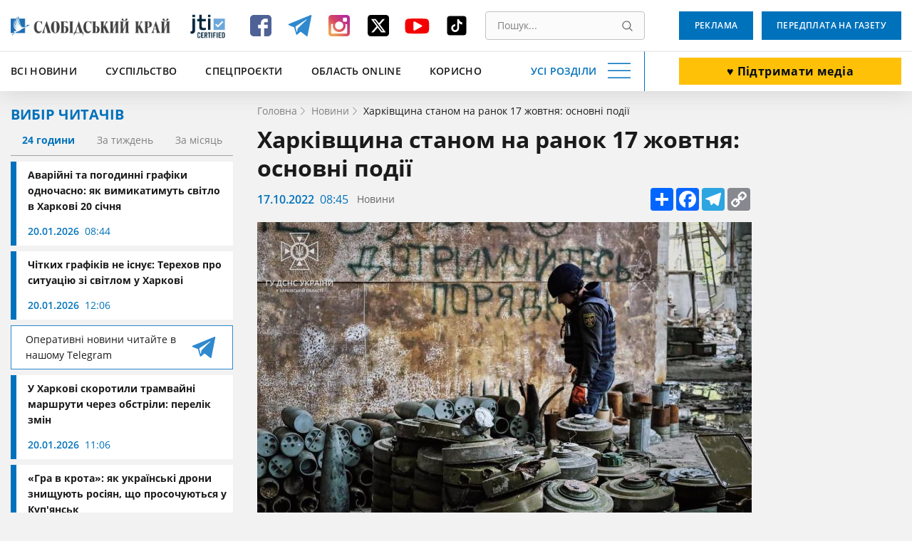

--- FILE ---
content_type: text/html; charset=UTF-8
request_url: https://www.slk.kh.ua/news/news/harkivsina-stanom-na-ranok-17-zovtna-osnovni-podii.html
body_size: 17624
content:
<!DOCTYPE html>
<html lang="uk">
<head>
    <meta charset="UTF-8">
    <meta name="viewport" content="width=device-width, initial-scale=1.0" />
    <meta http-equiv="X-UA-Compatible" content="ie=edge" />
    <base href="//www.slk.kh.ua">
    <link rel="apple-touch-icon" sizes="180x180" href="/img/desk/favicon/apple-touch-icon.png" />
    <link rel="icon" type="image/png" sizes="32x32" href="/img/desk/favicon/favicon-32x32.png" />
    <link rel="icon" type="image/png" sizes="16x16" href="/img/desk/favicon/favicon-16x16.png" />
    <link rel="manifest" href="/img/desk/favicon/site.webmanifest" />
    <link rel="mask-icon" href="/img/desk/favicon/safari-pinned-tab.svg" color="#5bbad5" />

        <link rel="amphtml" href="//amp.slk.kh.ua/news/news/harkivsina-stanom-na-ranok-17-zovtna-osnovni-podii.html" />
    
    <meta name="msapplication-TileColor" content="#2d89ef" />
    <meta name="theme-color" content="#ffffff" />
    <meta name="csrf-param" content="_csrf-frontend">
<meta name="csrf-token" content="6WE5ZBYsXmftPea_wZhcJNOpG3onAKolDFvWZCiyIO2xUA87cmoRFr8Ql8WbxylTioRBImVuxVQ-IpwWcvhrvw==">
    <title>Новини Харківської області станом на 17 жовтня</title>
    <script type="application/ld+json">[{"@context":"https://schema.org/","@type":"WPHeader","cssSelector":"#header","headline":"Новини Харківської області станом на 17 жовтня","description":"Що відбувається у Харківській області станом на 17 жовтня, та яка ситуація на деокупованих територіях."},{"@context":"https://schema.org/","@graph":[{"@context":"https://schema.org/","@type":"SiteNavigationElement","name":"Всі новини","url":"//www.slk.kh.ua/news"},{"@context":"https://schema.org/","@type":"SiteNavigationElement","name":"Влада","url":"https://www.slk.kh.ua/news/vlada.html"},{"@context":"https://schema.org/","@type":"SiteNavigationElement","name":"Суспільство","url":"https://www.slk.kh.ua/news/suspilstvo.html"},{"@context":"https://schema.org/","@type":"SiteNavigationElement","name":"Економіка","url":"https://www.slk.kh.ua/news/ekonomika.html"},{"@context":"https://schema.org/","@type":"SiteNavigationElement","name":"Агропром","url":"https://www.slk.kh.ua/news/agroprom.html"},{"@context":"https://schema.org/","@type":"SiteNavigationElement","name":"Надзвичайні події","url":"https://www.slk.kh.ua/news/nadzvichajni-podiyi.html"},{"@context":"https://schema.org/","@type":"SiteNavigationElement","name":"Культура","url":"https://www.slk.kh.ua/news/kultura.html"},{"@context":"https://schema.org/","@type":"SiteNavigationElement","name":"Здоров'я","url":"https://www.slk.kh.ua/news/covid-19.html"},{"@context":"https://schema.org/","@type":"SiteNavigationElement","name":"Політика","url":"https://www.slk.kh.ua/news/vibori.html"},{"@context":"https://schema.org/","@type":"SiteNavigationElement","name":"Спорт","url":"https://www.slk.kh.ua/news/sport.html"},{"@context":"https://schema.org/","@type":"SiteNavigationElement","name":"Про нас","url":"//www.slk.kh.ua/pro-nas.html"},{"@context":"https://schema.org/","@type":"SiteNavigationElement","name":"Контакти","url":"//www.slk.kh.ua/contacts.html"},{"@context":"https://schema.org/","@type":"SiteNavigationElement","name":"Реклама","url":"/advertising.html"},{"@context":"https://schema.org/","@type":"SiteNavigationElement","name":"Передплата на газету","url":"/blank.html"},{"@context":"https://schema.org/","@type":"SiteNavigationElement","name":"Наша команда","url":"/authors"}]},{"@context":"https://schema.org/","@type":"WPFooter","cssSelector":".footer","copyrightYear":"2012","copyrightHolder":"Слобідський край","creator":{"@type":"Organization","name":"DARTC","url ":"https://dartc.ua/"}},{"@context":"https://schema.org/","@type":"NewsArticle","articleSection":"Новини компаній","headline":"Харківщина станом на ранок 17 жовтня: основні події","description":"Основні події Харківської області станом на ранок 17 жовтня.","url":"https://www.slk.kh.ua/news/news/harkivsina-stanom-na-ranok-17-zovtna-osnovni-podii.html","image":{"@type":"ImageObject","url":"//www.slk.kh.ua/files/original-get?hash=2f4bd6f54ab9112bfec3e8b06437aada","contentUrl":"//www.slk.kh.ua/files/original-get?hash=2f4bd6f54ab9112bfec3e8b06437aada"},"publisher":{"@type":"NewsMediaOrganization","name":"Слобідський край","url":"//www.slk.kh.ua","logo":"//www.slk.kh.ua/img/desk/header/logo--big.png","foundingDate":"1917"},"dateCreated":"2022-10-17T11:45:00+03:00","datePublished":"2022-10-17T11:45:00+03:00","author":{"@type":"Person","name":"Лариса Гнатченко ","url":""},"creator":{"@type":"Person","name":"Лариса Гнатченко ","url":""},"dateModified":"2022-10-17T11:45:00+03:00"}]</script>
<meta name="keywords" content="Харків, війна з росією, Ізюм, Балаклія, останні новини харківщини, новини харківщини, новини харківської області, новини харкова, новини харкова, харків новини сьогодні, новини харкова і області, Харківська область, Куп&#039;янськ, Чугуїв новини">
<meta name="description" content="Що відбувається у Харківській області станом на 17 жовтня, та яка ситуація на деокупованих територіях.">
<meta property="og:locale" content="uk">
<meta property="og:type" content="article">
<meta property="og:title" content="Харківщина станом на ранок 17 жовтня: основні події">
<meta property="og:description" content="Основні події Харківської області станом на ранок 17 жовтня.">
<meta property="og:url" content="//www.slk.kh.ua/news/news/harkivsina-stanom-na-ranok-17-zovtna-osnovni-podii.html">
<meta property="og:image" content="/files/get?hash=2f4bd6f54ab9112bfec3e8b06437aada">
<meta property="og:site_name" content="Слобідський край">
<meta name="twitter:card" content="summary_large_image">
<meta name="twitter:site" content="@slksite">
<meta name="twitter:title" content="Харківщина станом на ранок 17 жовтня: основні події">
<meta name="twitter:description" content="Основні події Харківської області станом на ранок 17 жовтня.">
<meta name="twitter:image" content="https://www.slk.kh.ua/files/get?hash=2f4bd6f54ab9112bfec3e8b06437aada">
<link href="https://www.slk.kh.ua/news/news/harkivsina-stanom-na-ranok-17-zovtna-osnovni-podii.html" rel="canonical">
<link href="/assets/cd6913b4/magnific-popup.css?v=1613392645" rel="stylesheet">
<link href="/assets/63bee549/libs/normalize/normalize.min.css?v=1613392726" rel="stylesheet">
<link href="/assets/63bee549/libs/datepicker/datepicker.min.css?v=1613392726" rel="stylesheet">
<link href="/assets/63bee549/css/main.css?v=1768560515" rel="stylesheet">
<link href="/assets/63bee549/css/community.css?v=1758191523" rel="stylesheet">
<style>.text-editor-content__styled{color: #000;font-weight: 400;margin-bottom:16px}.text-editor-content__styled p {margin-bottom:0}</style>
<script>
        (function(w,d,s,l,i){w[l]=w[l]||[];w[l].push({'gtm.start':
          new Date().getTime(),event:'gtm.js'});var f=d.getElementsByTagName(s)[0],
          j=d.createElement(s),dl=l!='dataLayer'?'&l='+l:'';j.async=true;j.src=
          'https://www.googletagmanager.com/gtm.js?id='+i+dl;f.parentNode.insertBefore(j,f);
          })(window,document,'script','dataLayer','GTM-PRWGCND');</script></head>
<body class="body" id="body">

<!-- Google Tag Manager (noscript) -->
<noscript>
  <iframe src="https://www.googletagmanager.com/ns.html?id=GTM-PRWGCND" height="0" width="0" style="display:none;visibility:hidden"></iframe>
</noscript>
<!-- End Google Tag Manager (noscript) -->


<div style="display: none">
    <svg xmlns="http://www.w3.org/2000/svg" xmlns:xlink="http://www.w3.org/1999/xlink">
        <symbol id="icon-search" viewBox="0 0 16 16">
            <path d="M15.469 14.569l-3.681-3.682A6.455 6.455 0 006.797.343a6.453 6.453 0 104.086 11.448l3.682 3.678a.638.638 0 00.903-.9zm-8.672-2.603a5.175 5.175 0 01-5.172-5.17 5.178 5.178 0 015.172-5.171 5.18 5.18 0 015.172 5.172 5.177 5.177 0 01-5.172 5.169z"/>
        </symbol>
    </svg>
</div>
<header class="header" id="header">
    <div class="container">
        <div class="header__inner" id="header-inner">
            <div class="header-box-1">
                <a class="header__logo" title="Слобідський край" href="/">
                    <img src="/img/desk/header/logo--big.png" width="274" height="46" alt=""/>
                </a>
                <div class="header__jit">
                    <a href="https://www.jti-app.com/report/l7KwBRYkB7eb54dy" target="_blank" rel="nofollow">
                        <img src="/img/labels/jit.jpg" width="60" height="60" alt="JIT" title="JIT"/>
                    </a>
                </div>
                <div class="header__networks"><ul class="networks"><li class="networks__item"><a href="https://www.facebook.com/pages/%D0%A1%D0%BB%D0%BE%D0%B1%D1%96%D0%B4%D1%81%D1%8C%D0%BA%D0%B8%D0%B9-%D0%BA%D1%80%D0%B0%D0%B9-%D0%B3%D0%B0%D0%B7%D0%B5%D1%82%D0%B0/331934813511013" class="networks__link" title="Facebook" target="_blank"><svg xmlns="http://www.w3.org/2000/svg" fill="none" viewBox="0 0 40 40"><path fill="#4E6297" d="M35 9.974C35 7.332 32.668 5 30.026 5H9.974C7.332 5 5 7.332 5 9.974v20.052C5 32.668 7.332 35 9.974 35h10.104V23.653h-3.73v-4.974h3.73v-2.021c0-3.42 2.487-6.373 5.596-6.373h4.041v4.974h-4.041c-.467 0-.933.466-.933 1.399v2.02h4.974v4.975h-4.974V35h5.285C32.668 35 35 32.668 35 30.026V9.974z"/></svg></a></li><li class="networks__item"><a href="https://t.me/SlobKray" class="networks__link" title="Telegram" target="_blank"><svg xmlns="http://www.w3.org/2000/svg" fill="none" viewBox="0 0 40 40"><path fill="#2F89CE" d="M4.32 19.4l7.472 2.948 2.913 9.917c.126.67.886.804 1.393.402l4.179-3.618c.38-.402 1.013-.402 1.52 0l7.471 5.762a.866.866 0 001.393-.536l5.573-28.142c.126-.67-.507-1.34-1.14-1.072L4.32 17.658c-.76.268-.76 1.474 0 1.742zm10.005 1.474l14.69-9.515c.253-.134.507.268.253.402l-12.03 11.927c-.38.402-.76.938-.76 1.608l-.38 3.217c0 .402-.634.536-.76 0l-1.52-5.897c-.38-.67-.127-1.474.507-1.742z"/></svg></a></li><li class="networks__item"><a href="https://www.instagram.com/slobidskyi_krai/?hl=ru" class="networks__link" title="Instagram" target="_blank"><svg xmlns="http://www.w3.org/2000/svg" fill="none" viewBox="0 0 40 40"><path fill="url(#paint0_linear)" d="M30.73 5H9.27C6.845 5 5 6.846 5 9.27v21.46C5 33.155 6.846 35 9.27 35h21.46c2.424 0 4.27-1.846 4.27-4.27V9.27C35 6.845 33.154 5 30.73 5zM20 29c4.962 0 9-3.923 9-8.654 0-.808-.115-1.73-.346-2.423h2.538v12.23c0 .578-.461 1.155-1.154 1.155H9.962c-.577 0-1.154-.462-1.154-1.154V17.808h2.653a8.786 8.786 0 00-.346 2.423C11 25.077 15.04 29 20 29zm0-3.462c-3.23 0-5.77-2.538-5.77-5.653 0-3.116 2.54-5.654 5.77-5.654 3.23 0 5.77 2.538 5.77 5.654 0 3.23-2.54 5.653-5.77 5.653zm11.077-12.346a1.28 1.28 0 01-1.27 1.27h-3.23a1.28 1.28 0 01-1.27-1.27v-3.115c0-.692.578-1.27 1.27-1.27h3.23c.693 0 1.27.578 1.27 1.27v3.115z"/><defs><linearGradient id="paint0_linear" x1="11.375" x2="31.25" y1="31.625" y2="11" gradientUnits="userSpaceOnUse"><stop stop-color="#EEA054"/><stop offset=".503" stop-color="#D64763"/><stop offset="1" stop-color="#B62A99"/></linearGradient></defs></svg></a></li><li class="networks__item"><a href="https://twitter.com/slksite" class="networks__link" title="Twitter" target="_blank"><svg width="40" height="40" viewBox="0 0 40 40" fill="none" xmlns="http://www.w3.org/2000/svg">
<g id="ic-twitter">
<path id="Vector" d="M9.34455 5C6.98071 5 5.05884 6.92187 5.05884 9.28571V30.7143C5.05884 33.0781 6.98071 35 9.34455 35H30.7731C33.137 35 35.0588 33.0781 35.0588 30.7143V9.28571C35.0588 6.92187 33.137 5 30.7731 5H9.34455ZM29.2396 10.625L22.2887 18.567L30.4651 29.375H24.0633L19.0544 22.8192L13.3155 29.375H10.1347L17.5678 20.8772L9.72625 10.625H16.2887L20.8222 16.6183L26.0588 10.625H29.2396ZM26.7084 27.4732L15.3312 12.4263H13.4361L24.9405 27.4732H26.7017H26.7084Z" fill="black"/>
</g>
</svg>
</a></li><li class="networks__item"><a href="https://www.youtube.com/channel/UCfiQvKeiHrCef_gbNPAbCjg/feed" class="networks__link" title="YouTube" target="_blank"><svg xmlns="http://www.w3.org/2000/svg" fill="none" viewBox="0 0 40 40"><path fill="#F40000" d="M36.25 18.157c0-.644-.123-1.396-.123-2.254-.123-.859-.247-1.717-.37-2.469-.246-.858-.616-1.502-1.355-2.039-.616-.536-1.478-.858-2.34-.966-2.833-.322-7.02-.429-12.687-.429-5.666 0-9.977.107-12.687.43-.862.107-1.724.429-2.34.965-.616.537-1.109 1.18-1.355 2.04-.247.75-.37 1.502-.37 2.468-.123.858-.123 1.61-.123 2.254v4.936c0 .644.123 1.396.123 2.254.123.859.247 1.717.37 2.469.246.858.616 1.502 1.355 2.039.615.536 1.478.858 2.34.966 2.833.322 7.021.429 12.687.429 5.666 0 9.977-.107 12.687-.43.862-.107 1.724-.429 2.34-.965.616-.537 1.109-1.18 1.355-2.04.247-.75.37-1.502.37-2.468.123-.858.123-1.61.123-2.254v-4.936zm-10.347 3.327l-9.73 5.258c-.124.108-.37.215-.616.215-.247 0-.37 0-.616-.107-.37-.215-.616-.537-.616-.966V15.259c0-.43.246-.751.616-.966.37-.215.862-.215 1.231 0l9.731 5.259c.37.214.616.536.616.858 0 .322-.246.859-.616 1.074z"/></svg></a></li><li class="networks__item"><a href="https://www.tiktok.com/@slobidskyi_krai?_t=8bNBjDivgYA&_r=1" class="networks__link" title="Tiktok" target="_blank"><svg xmlns="http://www.w3.org/2000/svg" xmlns:xlink="http://www.w3.org/1999/xlink" viewBox="0,0,256,256" width="40px" height="40px" fill-rule="nonzero"><g transform="translate(25.6,25.6) scale(0.8,0.8)"><g fill="#000000" fill-rule="nonzero" stroke="none" stroke-width="1" stroke-linecap="butt" stroke-linejoin="miter" stroke-miterlimit="10" stroke-dasharray="" stroke-dashoffset="0" font-family="none" font-weight="none" font-size="none" text-anchor="none" style="mix-blend-mode: normal"><g transform="scale(5.12,5.12)"><path d="M41,4h-32c-2.757,0 -5,2.243 -5,5v32c0,2.757 2.243,5 5,5h32c2.757,0 5,-2.243 5,-5v-32c0,-2.757 -2.243,-5 -5,-5zM37.006,22.323c-0.227,0.021 -0.457,0.035 -0.69,0.035c-2.623,0 -4.928,-1.349 -6.269,-3.388c0,5.349 0,11.435 0,11.537c0,4.709 -3.818,8.527 -8.527,8.527c-4.709,0 -8.527,-3.818 -8.527,-8.527c0,-4.709 3.818,-8.527 8.527,-8.527c0.178,0 0.352,0.016 0.527,0.027v4.202c-0.175,-0.021 -0.347,-0.053 -0.527,-0.053c-2.404,0 -4.352,1.948 -4.352,4.352c0,2.404 1.948,4.352 4.352,4.352c2.404,0 4.527,-1.894 4.527,-4.298c0,-0.095 0.042,-19.594 0.042,-19.594h4.016c0.378,3.591 3.277,6.425 6.901,6.685z"></path></g></g></g></svg></a></li></ul></div>                <div class="header__search">
                    <form class="search" action="//www.slk.kh.ua/search" method="get"><input type="search" id="search" class="search__input" name="q" value="" placeholder="Пошук..." required="required"><button type="submit" class="search__button" title="Пошук"><svg aria-hidden="true" width="15" height="15"><use xlink:href="#icon-search"></use></svg></button></form>                </div>
            </div>
            <div class="header__add-news">
                <a class="button button--white button--big button--donate" href="/community.html" target="_blunk">♥️ Підтримати медіа</a>            </div>
            <div class="header-box-2">
                <ul class="fast-nav"><li class="fast-nav__item"><a class="fast-nav__link" href="//www.slk.kh.ua/news">Всі новини</a></li>
<li class="fast-nav__item"><a class="fast-nav__link" href="https://www.slk.kh.ua/news/suspilstvo.html">Суспільство</a></li>
<li class="fast-nav__item"><a class="fast-nav__link" href="https://www.slk.kh.ua/spec-proekti">Спецпроєкти</a></li>
<li class="fast-nav__item"><a class="fast-nav__link" href="https://www.slk.kh.ua/oblast-online">Область Online</a></li>
<li class="fast-nav__item"><a class="fast-nav__link" href="https://www.slk.kh.ua/korisno">Корисно</a></li></ul>                <button class="navigation-button" data-target="navigation" aria-label="Усі розділи" id="navigation-button">
                    <span class="navigation-button__text">Усі розділи</span>
                    <span class="navigation-button__burger"></span>
                </button>
            </div>
            <div class="header-bottom__buttons">
                <a class="button" target="_blank" href="/advertising.html">
                    Реклама                </a>
                <a class="button" href="/blank.html" target="_blank">
                    Передплата на газету                </a>
            </div>
        </div>
    </div>
    <div class="header__nav" style="display: none;" id="header-nav">
        <nav class="nav container">
            <div class="nav__row">
                <div class="nav__column"><a class="nav__category" href="//www.slk.kh.ua/news">Всі новини</a>
<a class="nav__link" href="https://www.slk.kh.ua/news/vlada.html">Влада</a>
<a class="nav__link" href="https://www.slk.kh.ua/news/suspilstvo.html">Суспільство</a>
<a class="nav__link" href="https://www.slk.kh.ua/news/ekonomika.html">Економіка</a>
<a class="nav__link" href="https://www.slk.kh.ua/news/agroprom.html">Агропром</a>
<a class="nav__link" href="https://www.slk.kh.ua/news/nadzvichajni-podiyi.html">Надзвичайні події</a>
<a class="nav__link" href="https://www.slk.kh.ua/news/kultura.html">Культура</a>
<a class="nav__link" href="https://www.slk.kh.ua/news/covid-19.html">Здоров&#039;я</a>
<a class="nav__link" href="https://www.slk.kh.ua/news/vibori.html">Політика</a>
<a class="nav__link" href="https://www.slk.kh.ua/news/sport.html">Спорт</a></div>
                <div class="nav__column"><a class="nav__category" href="https://www.slk.kh.ua/oblast-online">Область Online</a>
<a class="nav__link" href="https://www.slk.kh.ua/oblast-online/bogoduhivskij-rajon.html">Богодухівський район</a>
<a class="nav__link" href="https://www.slk.kh.ua/oblast-online/izumskij-rajon.html">Ізюмський район</a>
<a class="nav__link" href="https://www.slk.kh.ua/oblast-online/berestinskij-rajon.html">Берестинський район</a>
<a class="nav__link" href="https://www.slk.kh.ua/oblast-online/kupanskij-rajon.html">Куп&#039;янський район</a>
<a class="nav__link" href="https://www.slk.kh.ua/oblast-online/lozivskij-rajon.html">Лозівський район</a>
<a class="nav__link" href="https://www.slk.kh.ua/oblast-online/harkivskij-rajon.html">Харківський район</a>
<a class="nav__link" href="https://www.slk.kh.ua/oblast-online/cuguivskij-rajon.html">Чугуївський район</a></div>
                <div class="nav__column"><a class="nav__category" href="https://www.slk.kh.ua/multimedia">Мультимедіа</a>
<a class="nav__link" href="https://www.slk.kh.ua/multimedia/gallery.html">Фото/Відео</a>
<a class="nav__link" href="https://www.slk.kh.ua/multimedia/pazl.html">Пазл</a>
<a class="nav__link" href="https://www.slk.kh.ua/multimedia/podkasti.html">Подкасти</a>
<a class="nav__link" href="https://www.slk.kh.ua/multimedia/komiksi.html">Комікси</a>
<a class="nav__link" href="https://www.slk.kh.ua/multimedia/viktorini-ta-testi.html">Вікторини та тести</a></div>
                <div class="nav__column"><a class="nav__category" href="https://www.slk.kh.ua/spec-proekti">Спецпроєкти</a>
<a class="nav__link" href="https://www.slk.kh.ua/spec-proekti/mediabrama.html">МедіаБрама</a>
<a class="nav__link" href="https://www.slk.kh.ua/spec-proekti/25389-gurtom.html">Гуртом</a>
<a class="nav__link" href="https://www.slk.kh.ua/spec-proekti/z-nadieu.html">З надією</a>
<a class="nav__link" href="https://www.slk.kh.ua/spec-proekti/firsthand.html">З перших вуст</a>
<a class="nav__link" href="https://www.slk.kh.ua/spec-proekti/poruc-z-vijnou.html">Поруч з війною</a>
<a class="nav__link" href="https://www.slk.kh.ua/spec-proekti/zmina-svidomosti.html">Зміна свідомості</a>
<a class="nav__link" href="https://www.slk.kh.ua/spec-proekti/te-so-na-serci.html">Те, що на серці</a>
<a class="nav__link" href="https://www.slk.kh.ua/spec-proekti/bila-kordonu.html">Біля кордону</a>
<a class="nav__link" href="https://www.slk.kh.ua/spec-proekti/podih-zitta.html">Подих життя</a>
<a class="nav__link" href="https://www.slk.kh.ua/spec-proekti/zalisajsa-zivim.html">Залишайся живим</a>
<a class="nav__link" href="https://www.slk.kh.ua/spec-proekti/vijna-odin-den-zitta.html">Війна. Один день життя</a>
<a class="nav__link" href="https://www.slk.kh.ua/spec-proekti/harkivsina-ludi-gromadi.html">Харківщина: люди, громади</a>
<a class="nav__link" href="https://www.slk.kh.ua/spec-proekti/oblicca-geroiv.html">Обличчя героїв</a>
<a class="nav__link" href="https://www.slk.kh.ua/spec-proekti/neskorena-harkivsina.html">Нескорена Харківщина</a>
<a class="nav__link" href="https://www.slk.kh.ua/spec-proekti/zmini-sebe-zmini-gromadu.html">ЗМІни себе – ЗМІни громаду</a>
<a class="nav__link" href="https://www.slk.kh.ua/spec-proekti/perezavantazenna-zitta.html">Перезавантаження життя</a>
<a class="nav__link" href="https://www.slk.kh.ua/spec-proekti/budemo-ziti.html">Будемо жити</a>
<a class="nav__link" href="https://www.slk.kh.ua/spec-proekti/slobodenki-jdut-na-vibori.html">Слободенки йдуть на вибори</a>
<a class="nav__link" href="https://www.slk.kh.ua/spec-proekti/viborce-vid-slobodenkiv.html">ВиборЧе від Слободенків</a>
<a class="nav__link" href="https://www.slk.kh.ua/spec-proekti/velikij-evrocelendz.html">Великий Єврочелендж</a>
<a class="nav__link" href="https://www.slk.kh.ua/spec-proekti/krilatij-eskulap.html">Крилатий еСКулап</a>
<a class="nav__link" href="https://www.slk.kh.ua/spec-proekti/ukrayina-eu.html">Україна — ЄС</a>
<a class="nav__link" href="https://www.slk.kh.ua/spec-proekti/jangoli-gromad.html">Янголи громад</a>
<a class="nav__link" href="https://www.slk.kh.ua/spec-proekti/razom.html">Разом</a></div>
                <div class="nav__column"><span class="nav__category">Службові</span>
<a class="nav__link" href="//www.slk.kh.ua/pro-nas.html">Про нас</a>
<a class="nav__link" href="//www.slk.kh.ua/contacts.html">Контакти</a>
<a class="nav__link" href="/advertising.html">Реклама</a>
<a class="nav__link" href="//www.slk.kh.ua/povidomiti-novinu.html">Повідомити новину</a>
<a class="nav__link" href="/blank.html">Передплата на газету</a>
<a class="nav__link" href="/authors">Наша команда</a></div>
                <div class="nav__column"><a class="nav__category" href="https://www.slk.kh.ua/pages-from-the-past">Сторінки минулого</a></div>
                <div class="nav__column"><a class="nav__category" href="https://www.slk.kh.ua/korisno">Корисно</a></div>
                <div class="nav__column"><a class="nav__category" href="https://www.slk.kh.ua/novini-kompanij">Новини компаній</a></div>            </div>
            <div class="nav__row-fluid">
                <article class="card undefined">
                    <a class="card__button" href="/blank.html" target="_blank">
                        Оформити передплату                    </a>
                </article>
                <article class="card card--blue">
                    <a class="card__button" target="_blank" href="/advertising.html">
                        Замовити рекламу                    </a>
                </article>
                <article class="card undefined">
                    <a class="card__button" href="//www.slk.kh.ua/povidomiti-novinu.html">
                        Повідомити новину                    </a>
                </article>
            </div>
        </nav>
    </div>
</header><main>
    <section>
        <div class="container">
            <div class="page-wrapper">
                <aside class="aside">
                    <div class="aside__readers-choise">
	<div class="readers-choise">
		<div class="readers-choise__title">
			<div class="title-blue">Вибір читачів</div>
		</div>
		<div class="readers-choise__wrapper">
			<div class="readers-choise__tabs" id="readers-choise__tabs">
				<button class="readers-choise__tab readers-choise__tab--current" data-target="#one-day">24 години</button>
				<button class="readers-choise__tab" data-target="#one-week">За тиждень</button>
				<button class="readers-choise__tab" data-target="#one-month">За місяць</button>
			</div>
			<div class="readers-choise__list" id="tabs-list">
				<div class="reader-choise__items" id="one-day">
					<a class="news-card news-card--short" href="https://www.slk.kh.ua/news/suspilstvo/podvijnij-udar-u-harkovi-diut-i-avarijni-i-planovi-vidklucenna.html">
    <div class="news-card__inner">
        <div class="news-card__title">Аварійні та погодинні графіки одночасно: як вимикатимуть світло в Харкові 20 січня</div>
                <div class="news-info">
            <span class="date">20.01.2026</span>
            <span class="time">08:44</span>
        </div>
    </div>
</a><a class="news-card news-card--short" href="https://www.slk.kh.ua/oblast-online/harkiv/comu-ne-pracuut-grafiki-vidklucen-poasnenna-mera-harkova.html">
    <div class="news-card__inner">
        <div class="news-card__title">Чітких графіків не існує: Терехов про ситуацію зі світлом у Харкові</div>
                <div class="news-info">
            <span class="date">20.01.2026</span>
            <span class="time">12:06</span>
        </div>
    </div>
</a>
<a href="https://t.me/SlobKray" class="reader-choise__telegram new-platform-link" target="_blank">
    <span class="new-platform-link__text">Оперативні новини читайте в нашому Telegram</span>
    <img src="/img/social/new-telegram.svg" class="new-platform-link__icon" width="40" height="40" loading="lazy" aria-hidden="true" alt="">
</a><a class="news-card news-card--short" href="https://www.slk.kh.ua/oblast-online/harkiv/u-harkovi-stali-tramvai-stali-ak-distatisa-na-moskalivku-na-novozanovo.html">
    <div class="news-card__inner">
        <div class="news-card__title">У Харкові скоротили трамвайні маршрути через обстріли: перелік змін</div>
                <div class="news-info">
            <span class="date">20.01.2026</span>
            <span class="time">11:06</span>
        </div>
    </div>
</a><a class="news-card news-card--short" href="https://www.slk.kh.ua/oblast-online/kupansk/gra-v-krota-so-pobacili-amerikanski-zurnalisti-u-kupansku.html">
    <div class="news-card__inner">
        <div class="news-card__title">«Гра в крота»: як українські дрони знищують росіян, що просочуються у Куп'янськ</div>
                <div class="news-info">
            <span class="date">20.01.2026</span>
            <span class="time">13:24</span>
        </div>
    </div>
</a>				</div>
				<div class="reader-choise__items" style="display: none;" id="one-week">
					<a class="news-card news-card--short" href="https://www.slk.kh.ua/news/suspilstvo/grafik-vidklucen-svitla-u-harkovi-na-19-sicna.html">
    <div class="news-card__inner">
        <div class="news-card__title">Подвійні відключення: у Харкові та області діють і планові, і аварійні обмеження</div>
                <div class="news-info">
            <span class="date">19.01.2026</span>
            <span class="time">08:44</span>
        </div>
    </div>
</a><a class="news-card news-card--short" href="https://www.slk.kh.ua/news/suspilstvo/akou-bude-pogoda-na-harkivsini-dani-sinoptikiv.html">
    <div class="news-card__inner">
        <div class="news-card__title">Морози не відступають: синоптики розповіли, якою буде погода на Харківщині</div>
                <div class="news-info">
            <span class="date">13.01.2026</span>
            <span class="time">18:25</span>
        </div>
    </div>
</a>
<a href="https://t.me/SlobKray" class="reader-choise__telegram new-platform-link" target="_blank">
    <span class="new-platform-link__text">Оперативні новини читайте в нашому Telegram</span>
    <img src="/img/social/new-telegram.svg" class="new-platform-link__icon" width="40" height="40" loading="lazy" aria-hidden="true" alt="">
</a><a class="news-card news-card--short" href="https://www.slk.kh.ua/oblast-online/harkiv/kudi-piti-pensioneru-v-harkovi-vidkrili-korisni-kursi-v-koznomu-rajoni.html">
    <div class="news-card__inner">
        <div class="news-card__title">У Харкові літніх людей навчають «дружити» зі смартфонами: курси тепер у кожному районі</div>
                <div class="news-info">
            <span class="date">15.01.2026</span>
            <span class="time">14:48</span>
        </div>
    </div>
</a><a class="news-card news-card--short" href="https://www.slk.kh.ua/news/suspilstvo/koli-na-harkivsini-poteplisae-ta-oslabne-moroz-so-kazut-sinoptiki.html">
    <div class="news-card__inner">
        <div class="news-card__title">Синоптики розповіли, чи чекати найближчим часом потепління на Харківщині</div>
                <div class="news-info">
            <span class="date">19.01.2026</span>
            <span class="time">11:19</span>
        </div>
    </div>
</a>				</div>
				<div class="reader-choise__items" style="display: none;" id="one-month">
					<a class="news-card news-card--short" href="https://www.slk.kh.ua/oblast-online/kupansk/pastka-dla-rosian-u-kupansku-zagarbniki-masovo-zdautsa-u-polon.html">
    <div class="news-card__inner">
        <div class="news-card__title">Без їжі та набоїв: у Куп’янську в повному оточенні залишається близько 100 окупантів</div>
                <div class="news-info">
            <span class="date">30.12.2025</span>
            <span class="time">14:21</span>
        </div>
    </div>
</a><a class="news-card news-card--short" href="https://www.slk.kh.ua/oblast-online/velikij-burluk/v-odnij-z-gromad-harkivsini-skasuvali-vsi-zahodi-z-nagodi-vodohresa.html">
    <div class="news-card__inner">
        <div class="news-card__title">Водохреща не буде: в одній з громад Харківщини скасували всі заходи з нагоди свята</div>
                <div class="news-info">
            <span class="date">05.01.2026</span>
            <span class="time">17:21</span>
        </div>
    </div>
</a>
<a href="https://t.me/SlobKray" class="reader-choise__telegram new-platform-link" target="_blank">
    <span class="new-platform-link__text">Оперативні новини читайте в нашому Telegram</span>
    <img src="/img/social/new-telegram.svg" class="new-platform-link__icon" width="40" height="40" loading="lazy" aria-hidden="true" alt="">
</a><a class="news-card news-card--short" href="https://www.slk.kh.ua/news/news/6675-ziteliv-harkivsini-skoristalisa-evidnovlenna-de-najcastise-kupuut-nove-zitlo.html">
    <div class="news-card__inner">
        <div class="news-card__title">Де на Харківщині найчастіше купують житло: лідирують три райони</div>
                <div class="news-info">
            <span class="date">27.12.2025</span>
            <span class="time">15:45</span>
        </div>
    </div>
</a><a class="news-card news-card--short" href="https://www.slk.kh.ua/oblast-online/zolociv/dorogu-pid-zolocevim-vidkrili-dla-avto-pisla-obstrilu-so-zrobili.html">
    <div class="news-card__inner">
        <div class="news-card__title">Дорожники засипали величезну вирву під Золочевом: рух трасою знову відкритий</div>
                <div class="news-info">
            <span class="date">24.12.2025</span>
            <span class="time">12:05</span>
        </div>
    </div>
</a>				</div>
			</div>
		</div>
	</div>
	<a class="button button--big" href="//www.slk.kh.ua/povidomiti-novinu.html">Повідомити новину</a></div>                </aside>
                <div class="news-page__main main-content">
                                            <div class="breadcrumbs">
                            <ul class="breadcrumbs__list" itemscope itemtype="https://schema.org/BreadcrumbList"><li class="breadcrumbs__item" itemprop="itemListElement" itemscope itemtype="https://schema.org/ListItem"><a class="breadcrumbs__link" href="/" itemprop="item"><span class="breadcrumbs__name" itemprop="name">Головна</span></a><meta itemprop="position" content="1"></li><li class="breadcrumbs__item" itemprop="itemListElement" itemscope itemtype="https://schema.org/ListItem"><a class="breadcrumbs__link" href="https://www.slk.kh.ua/news" itemprop="item"><span class="breadcrumbs__name" itemprop="name">Новини</span></a><meta itemprop="position" content="2"></li><li class="breadcrumbs__item breadcrumbs__item--active" itemprop="itemListElement" itemscope itemtype="https://schema.org/ListItem"><span><span class="breadcrumbs__name" itemprop="name">Харківщина станом на ранок 17 жовтня: основні події</span></span><meta itemprop="position" content="3"></li></ul>                        </div>
                    
                    <div class="news" style="max-width: 694px;">
    <div class="news__title">
        <h1 class="title" data-id="35947">Харківщина станом на ранок 17 жовтня: основні події</h1>
            </div>
    <div style="display:flex;align-items:center;width:100%;justify-content:space-between">
        <div class="news__caption">
            <div class="news__info">
                <span class="date">17.10.2022</span>
                <span class="time">08:45</span>
                <a class="category" href="https://www.slk.kh.ua/news">Новини</a>
            </div>
        </div>
        <div class="news__share" style="margin-bottom:16px">
            <!-- AddToAny BEGIN -->
            <div class="a2a_kit a2a_kit_size_32 a2a_default_style">
                <a class="a2a_dd" href="https://www.addtoany.com/share"></a>
                <a class="a2a_button_facebook"></a>
                <a class="a2a_button_telegram"></a>
                <a class="a2a_button_copy_link"></a>
            </div>
            <script>
                var a2a_config = a2a_config || {};
                a2a_config.onclick = 1;
                a2a_config.locale = "uk";
                a2a_config.num_services = 6;
                a2a_config.prioritize = ['email', 'viber', 'whatsapp', 'pinterest', 'facebook_messenger', 'twitter'];
                a2a_config.exclude_services = ['vk', 'odnoklassniki'];
            </script>
            <script async src="https://static.addtoany.com/menu/page.js"></script>
            <!-- AddToAny END -->
        </div>
    </div>

    <div class="news__content text-editor-content">
                    <img src="//www.slk.kh.ua/files/image?hash=2f4bd6f54ab9112bfec3e8b06437aada&amp;width=694&amp;height=0&amp;webp=0" alt="Фото: ДСНС України у Харківській області" role="presentation" loading="lazy">            <small class="news__image__title">Фото: ДСНС України у Харківській області</small>
        
                                <div class="text-editor-content__styled">Основні події Харківської області станом на ранок 17 жовтня.</div>        
        
<div class="specific-content__728x90">
            <script async src="https://pagead2.googlesyndication.com/pagead/js/adsbygoogle.js?client=ca-pub-6242682028303305"
 	crossorigin="anonymous"></script>
<!-- Google - статья, после дескрипшена -->
<ins class="adsbygoogle"
 	style="display:block;min-width:250px;max-width:970px;width:100%;height:250px"
 	data-ad-client="ca-pub-6242682028303305"
 	data-ad-slot="9499220880"></ins>
<script>
 	(adsbygoogle = window.adsbygoogle || []).push({});
</script>
    </div>
        
        <ul style="list-style-type: circle;">
<li>Протягом дня на Слобожанському напрямку ворог&nbsp;<a href="https://www.facebook.com/GeneralStaff.ua" target="_blank" rel="nofollow noopener">обстрілював</a>&nbsp;з мінометів, ствольної та реактивної артилерії райони населених пунктів <strong>Ветеринарне, Висока Яруга, Вовчанськ, Вовчанські Хутори, Гатище, Дворічне, Зелене, Козача Лопань, Красне та Огірцеве</strong>.</li>
<li><a href="https://www.facebook.com/MNSKHARKIV" target="_blank" rel="nofollow noopener">Рятувальники </a>здійснили <strong>34 оперативні виїзди</strong>: 14 &ndash; на ліквідацію пожеж, з яких 2 пов&rsquo;язані з бойовими діями, 4 &ndash; на аварійно-рятувальні роботи, 15 &ndash; для надання допомоги населенню, поліції та комунальникам, ще 1 був інший виїзд.</li>
<li>Усі пожежі, які виникли через влучання ворожих боєприпасів, були зафіксовані в <strong>Чугуївському</strong> (2) районі області. Там горів об'єкт агропромислового комплексу та гараж.</li>
<li>За <a href="https://t.me/synegubov" target="_blank" rel="nofollow noopener">даними </a>обласного Центру екстреної медичної допомоги, в Харківському районі в результаті обстрілу села Лук&rsquo;янці <strong>загинула 45-річна жінка</strong>. В селищі Солоницівка 47-річна жінка госпіталізована з пораненнями, а в Куп'янському районі 69-річний чоловік. <br />А в Ізюмському районі до лікарів з раніше отриманими пораненнями звернулися 54-річний чоловік та його 16-річний син.</li>
<li>Піротехнічні підрозділи вилучили та знешкодили <strong>630 вибухонебезпечних предметів</strong>.</li>
<li>Однією з найголовніших проблем на звільнених територіях регіону залишається вода. Тому за допомогою цистерн мешканцям Балаклії, Куп'янська та Ізюма було доставлено <strong>близько 48 т води, у тому числі 16 т питної</strong>.</li>
</ul>    </div>

    
    
            <div class="text-editor-content">
            <p>
                <em>
                                            <strong>Читайте також:</strong>
                        <a href="https://www.slk.kh.ua/multimedia/gallery/ak-harkivski-ajtisniki-dopomagaut-ridnij-oblasti-z-kremencuka.html" target="_blank">Як харківські айтішники допомагають рідній області з Кременчука</a>                        <br>
                                    </em>
            </p>
        </div>
    
    
    <div class="about-author">
        <div class="about-author__avatar">
            <img src="/img/no-image.png" width="70" height="70" loading="lazy" alt="">
        </div>
        <div class="about-author__wrapper">
                            <div class="about-author__row">
                    <span class="about-author__key">
                        Автор:                    </span>
                    <div class="about-author__list">
                                                    <span class="text-italic">Юлія Гнатченко</span>
                                            </div>
                </div>
            
                            <div class="tags">
                    <span class="about-author__key">
                        Теги:
                    </span>
                    <div class="about-author__tags">
                                                    <a class="about-author__link is-underline" href="
                            https://www.slk.kh.ua/tags/vijna-z-rosieu">#війна з росією                            </a>
                                            </div>
                </div>
                    </div>
    </div>

    <a href="https://t.me/SlobKray" class="new-platform-link">
        <span class="new-platform-link__text">Оперативні новини читайте в нашому Telegram</span>
        <img src="/img/social/new-telegram.svg" class="new-platform-link__icon" width="40" height="40" loading="lazy" aria-hidden="true" alt="">
    </a>
    <!-- <div class="news-platforms">
        <a href="https://t.me/SlobKray" class="new-platform-link">
            <span class="new-platform-link__text">Оперативні новини читайте в нашому Telegram</span>
            <img src="/img/social/new-telegram.svg" class="new-platform-link__icon" width="40" height="40" loading="lazy" aria-hidden="true" alt="">
        </a>
        <a href="" class="new-platform-link">
            <span class="new-platform-link__text">Підписуйтесь на Google News, щоб бути у курсі останніх новин.</span>
            <img src="" class="new-platform-link__icon" width="40" height="40" loading="lazy" aria-hidden="true" alt="">
        </a>
    </div> -->

    
<div class="specific-content__728x90">
            <script async src="https://pagead2.googlesyndication.com/pagead/js/adsbygoogle.js?client=ca-pub-6242682028303305"
 	crossorigin="anonymous"></script>
<!-- Google - статья, после тегов -->
<ins class="adsbygoogle"
 	style="display:block;width:100%"
 	data-ad-format="autorelaxed"
 	data-ad-client="ca-pub-6242682028303305"
 	data-ad-slot="1390163160"
        data-matched-content-rows-num="2,2"
        data-matched-content-columns-num="2,4"
        data-matched-content-ui-type="image_stacked,image_stacked"></ins>
<script>
 	(adsbygoogle = window.adsbygoogle || []).push({});
</script>
    </div></div>




                </div>
                            </div>
                            <div class="readers-choise__title">
                    <div class="title-blue">Читайте також</div>
                </div>
                <div class="news-cards-wrapper">
                                            <a class="news-card news-card--square" href="https://www.slk.kh.ua/news/suspilstvo/vijna-pocalasa-dorogou-na-ribolovlu-bojovij-slah-nacgvardijca-z-harkivsini.html">
    <div class="news-card__img">
        <img src="//www.slk.kh.ua/files/image?hash=6adf59b07bdf7f10bb6e567f2c6a1d10&amp;width=306&amp;height=224&amp;webp=1" alt="Бойовий шлях нацгвардійця з Харківщини" loading="lazy">    </div>
    <div class="news-card__inner">
        <div class="news-card__title">«Перші бої — на Північній Салтівці»: історія гвардійця зі Слатиного, який обороняє Харківщину</div>
        <div class="news-info">
            <span class="date">20.01.2026</span>
            <span class="time">18:00</span>
                        <div class="category">Суспільство</div>
        </div>
    </div>
</a>                                            <a class="news-card news-card--square" href="https://www.slk.kh.ua/oblast-online/izumskij-rajon/novoplatonivka-na-harkivsini-pid-kontrolem-zsu-fejk-pro-zahoplenna-sprostovano.html">
    <div class="news-card__img">
        <img src="//www.slk.kh.ua/files/image?hash=bb44f71a5b46a510264d60443726a19d&amp;width=306&amp;height=224&amp;webp=1" alt="Бойові дії на Харківщині" loading="lazy">    </div>
    <div class="news-card__inner">
        <div class="news-card__title">ЗСУ спростували заяви росіян про захоплення Новоплатонівки, що на Харківщині (відео)</div>
        <div class="news-info">
            <span class="date">20.01.2026</span>
            <span class="time">16:47</span>
                        <div class="category">Ізюмський район</div>
        </div>
    </div>
</a>                                            <a class="news-card news-card--square" href="https://www.slk.kh.ua/oblast-online/harkiv/u-harkovi-vidnovluut-zitlovij-budinok-poskodzenij-obstrilami.html">
    <div class="news-card__img">
        <img src="//www.slk.kh.ua/files/image?hash=877987ab273ee6034b07ec02bb6620fb&amp;width=306&amp;height=224&amp;webp=1" alt="Пошкоджений будинок" loading="lazy">    </div>
    <div class="news-card__inner">
        <div class="news-card__title">У житловому будинку Харкова продовжуються відновлювальні роботи після обстрілів (фото)</div>
        <div class="news-info">
            <span class="date">20.01.2026</span>
            <span class="time">16:19</span>
                        <div class="category">Харків</div>
        </div>
    </div>
</a>                                            <a class="news-card news-card--square" href="https://www.slk.kh.ua/oblast-online/harkiv/pravoohoronci-povidomili-pro-pidozru-harkivaninu-za-organizaciu-nezakonnogo-peretinu-kordonu.html">
    <div class="news-card__img">
        <img src="//www.slk.kh.ua/files/image?hash=4c09b60db263c3fbc798ea2122effd4a&amp;width=306&amp;height=224&amp;webp=1" alt="У Харкові викрили схему переправлення" loading="lazy">    </div>
    <div class="news-card__inner">
        <div class="news-card__title">У Харкові затримали чоловіка, який продавав «виїзд за кордон» за $20 тисяч</div>
        <div class="news-info">
            <span class="date">20.01.2026</span>
            <span class="time">15:54</span>
                        <div class="category">Харків</div>
        </div>
    </div>
</a>                                    </div>
                    </div>
    </section>
</main>

<div class="subscribe_block">
    <div class="container">
        <div class="subscribe_wrapp">
            <form id="subscribe-form" action="//www.slk.kh.ua/form/subscribe" method="post">
<input type="hidden" name="_csrf-frontend" value="6WE5ZBYsXmftPea_wZhcJNOpG3onAKolDFvWZCiyIO2xUA87cmoRFr8Ql8WbxylTioRBImVuxVQ-IpwWcvhrvw==">               
                <div class="subscribe_img">
                    <img src="/img/newspaper.png" alt="">
                </div>
                <div class="subscribe_options">
                    <div class="subscribe_title">Підпишіться на наш дайджест!</div>
                    <div class="subscribe_subtitle">&nbsp;</div>
                    <div class="form-group field-subscribeform-list_id required">
<input type="hidden" name="SubscribeForm[list_id]" value=""><div id="subscribeform-list_id" role="radiogroup" aria-required="true"><div class="answer-item">
<input type="radio" id="subscribe0" name="SubscribeForm[list_id]" value="20657635">
<label for="subscribe0">На тиждень</label>
</div>

<div class="answer-item">
<input type="radio" id="subscribe1" name="SubscribeForm[list_id]" value="20771917">
<label for="subscribe1">На місяць</label>
<div class="invalid-feedback"></div>
</div>
</div>
</div>                </div>
                <div class="subscribe_submit">
                    <div class="form-group field-subscribeform-email required">
<input type="text" id="subscribeform-email" class="form-control" name="SubscribeForm[email]" placeholder="Eлектронна пошта" aria-required="true">
</div>                    <button type="submit">Відправити</button>                </div>
            <input type="hidden" name="model" value="modules\forms\forms\SubscribeForm"><input type="hidden" name="scenario" value="default"><input type="hidden" name="formName" value="Форма підписки"></form>        </div>
    </div>
</div>

<!-- 
<div class="google-news-sub">
	<div class="container">
		<div class="google-news-sub__wrapper">
			<div class="google-news-sub__fake-img"></div>
			<div class="google-news-sub__col">
				<h2 class="google-news-sub__title">Підписуйтесь на Google News</h2>
				<p class="google-news-sub__subtitle">Щоб бути у курсі останніх новин Харківщини та громад.</p>
				<a href="" class="google-news-sub__link">
					<span>Підписатися</span>
					<img src="" class="new-platform-link__icon" width="32" height="26" loading="lazy" aria-hidden="true" alt="">
				</a>
			</div>
			<div class="google-news-sub__img">
				<img src="img/google-news-mokup-desktop.webp" width="280" height="280" loading="lazy" aria-hidden="true" alt="">
			</div>
		</div>
	</div>
</div> --><!--<div class="donation_block" style="display:none; position: fixed; bottom: 0; width: 100%;background-color: #eb5757; text-align: center; padding: 20px 10px; z-index: 99;">-->
<!--    <a style="color: #fff; font-size: 16px" href="/donate.html" target="_blank">--><!--</a>-->
<!--    <div class="close_donation_block" style="position: absolute; bottom: 16px; right: 20px; cursor: pointer; ">-->
<!--        <svg width="16" height="16" fill="none" xmlns="http://www.w3.org/2000/svg"><path d="M8.829 8l6.5-6.5a.586.586 0 10-.83-.828L8 7.172 1.5.671a.586.586 0 10-.828.828l6.5 6.5-6.5 6.5a.586.586 0 10.828.828l6.5-6.5 6.5 6.5a.584.584 0 00.828 0 .586.586 0 000-.828L8.828 8z" fill="#fff"/></svg>-->
<!--    </div>-->
<!--</div>-->

<footer class="footer">
	<div class="container">
		<div class="footer__wrapper">
			<div class="footer__inner">
				<div class="footer__title">
					<div class="title-blue">Новини</div>
				</div>
				<ul class="footer__list"><li class="footer__item"><a class="footer__link" href="https://www.slk.kh.ua/news/vlada.html">Влада</a></li>
<li class="footer__item"><a class="footer__link" href="https://www.slk.kh.ua/news/suspilstvo.html">Суспільство</a></li>
<li class="footer__item"><a class="footer__link" href="https://www.slk.kh.ua/news/ekonomika.html">Економіка</a></li>
<li class="footer__item"><a class="footer__link" href="https://www.slk.kh.ua/news/agroprom.html">Агропром</a></li>
<li class="footer__item"><a class="footer__link" href="https://www.slk.kh.ua/news/nadzvichajni-podiyi.html">Надзвичайні події</a></li>
<li class="footer__item"><a class="footer__link" href="https://www.slk.kh.ua/news/kultura.html">Культура</a></li>
<li class="footer__item"><a class="footer__link" href="https://www.slk.kh.ua/news/covid-19.html">Здоров&#039;я</a></li>
<li class="footer__item"><a class="footer__link" href="https://www.slk.kh.ua/news/vibori.html">Політика</a></li>
<li class="footer__item"><a class="footer__link" href="https://www.slk.kh.ua/news/sport.html">Спорт</a></li></ul>			</div>
			<div class="footer__inner">
									<div class="footer__title">
						<div class="title-blue">Мультимедіа</div>
					</div>
					<ul class="footer__list"><li class="footer__item"><a class="footer__link" href="https://www.slk.kh.ua/multimedia/gallery.html">Фото/Відео</a></li>
<li class="footer__item"><a class="footer__link" href="https://www.slk.kh.ua/multimedia/pazl.html">Пазл</a></li>
<li class="footer__item"><a class="footer__link" href="https://www.slk.kh.ua/multimedia/podkasti.html">Подкасти</a></li>
<li class="footer__item"><a class="footer__link" href="https://www.slk.kh.ua/multimedia/komiksi.html">Комікси</a></li>
<li class="footer__item"><a class="footer__link" href="https://www.slk.kh.ua/multimedia/viktorini-ta-testi.html">Вікторини та тести</a></li></ul>							</div>
			<div class="footer__inner">
				<div class="footer__title">
					<div class="title-blue">Службові</div>
				</div>
				<ul class="footer__list"><li class="footer__item"><a class="footer__link" href="//www.slk.kh.ua/pro-nas.html">Про нас</a></li>
<li class="footer__item"><a class="footer__link" href="//www.slk.kh.ua/contacts.html">Контакти</a></li>
<li class="footer__item"><a class="footer__link" href="/advertising.html">Реклама</a></li>
<li class="footer__item"><a class="footer__link" href="//www.slk.kh.ua/povidomiti-novinu.html">Повідомити новину</a></li>
<li class="footer__item"><a class="footer__link" href="/blank.html">Передплата на газету</a></li>
<li class="footer__item"><a class="footer__link" href="/authors">Наша команда</a></li></ul>			</div>
			<div class="footer__inner footer__contacts">
				<div class="footer__title">
					<div class="title-blue">Контакти</div>
				</div>

									<div class="footer__subtitle subtitle">Приймальня</div>
					<div class="footer__contacts-links">
													<a class="footer__link" href="/cdn-cgi/l/email-protection#1f767179702d2d316c73745f78727e7673317c7072" target="_blank"><span class="__cf_email__" data-cfemail="c4adaaa2abf6f6eab7a8af84a3a9a5ada8eaa7aba9">[email&#160;protected]</span></a>											</div>
									<div class="footer__subtitle subtitle">Рекламний відділ</div>
					<div class="footer__contacts-links">
													<a class="footer__link" href="tel:+380504021974" target="_blank">(050)-402-19-74,</a>													<a class="footer__link" href="/cdn-cgi/l/email-protection#4b392e20272a262a7979653827200b2c262a222765282426" target="_blank"><span class="__cf_email__" data-cfemail="1567707e7974787427273b66797e557278747c793b767a78">[email&#160;protected]</span>,</a>													<a class="footer__link" href="/cdn-cgi/l/email-protection#1e737f6c757b6a7770792c2c306d72755e79737f7772307d7173" target="_blank"><span class="__cf_email__" data-cfemail="3b565a49505e4f52555c0909154857507b5c565a525715585456">[email&#160;protected]</span></a>											</div>
									<div class="footer__subtitle subtitle">Редактори</div>
					<div class="footer__contacts-links">
													<a class="footer__link" href="/cdn-cgi/l/email-protection#89fae5e2a7ecede0fde6fbc9eee4e8e0e5a7eae6e4" target="_blank"><span class="__cf_email__" data-cfemail="acdfc0c782c9c8c5d8c3deeccbc1cdc5c082cfc3c1">[email&#160;protected]</span>,</a>													<a class="footer__link" href="https://www.facebook.com/slk.kh.ua" target="_blank">https://www.facebook.com/slk.kh.ua</a>											</div>
				
			</div>
			<p class="footer__info">Ідентифікатор в Реєстрі суб’єктів у сфері медіа: R40-01162. Використання будь-яких матеріалів, які розміщені на сайті, дозволяється із гіперпосиланням, відкритим для пошукових систем,  на безпосередню адресу матеріалу.  Посилання (гіперпосилання) обов’язково має бути не нижче першого абзацу тіла новини незалежно від обсягу використання матеріалів. При використанні у друкованому та електронному виданні згадування назви «Слобідський край» є обов’язковим. Матеріали з позначкою <span>РЕКЛАМА</span> публікуються на правах реклами. Відповідальність за зміст рекламних оголошень несе рекламодавець.</p>
			<p class="footer__copyright">
				© 2012 - 2026 «Слобідський край»
			</p>
			<a class="footer__dartc" href="https://dartc.ua/" target="_blank">
				Розроблено				<span>DARTC</span>
			</a>
		</div>
	</div>
</footer><script data-cfasync="false" src="/cdn-cgi/scripts/5c5dd728/cloudflare-static/email-decode.min.js"></script><script src="/assets/2cc5568/jquery-3.5.1.min.js?v=1613392726"></script>
<script src="/assets/cd6913b4/jquery.magnific-popup.min.js?v=1613392645"></script>
<script src="/assets/548d493f/js/bootstrap.bundle.js?v=1693316575"></script>
<script src="/assets/5c45ca2f/yii.js?v=1751010173"></script>
<script src="/assets/63bee549/js/all-pages.js?v=1619444901"></script>
<script src="/assets/63bee549/libs/datepicker/datepicker.min.js?v=1614696495"></script>
<script src="/assets/a3fc6d82/menu.js?v=1613392645"></script>
<script>jQuery(function ($) {
    $(document).ready(function() {
        $('.popup-gallery').magnificPopup({
            delegate: 'a',
            type: 'image',
            mainClass: 'mfp-img-mobile',
            gallery: {
                enabled: true,
                navigateByImgClick: true,
                preload: [0,1]
            },
        });
    });

    $(document).ready(function() {
        var quizContainer = $('.sn-quizz__head-line');
        var questions = $('.quiz-body');
        var current = 0;
        
        function updateProgress() {
          var percent = Math.floor((current + 1) / questions.length * 100) + '%'; 
          
          $('.sn-quizz__line').css('width', percent);
          $('.sn-quizz__line-title').text(current + 1 + '/' + questions.length);
        }
        
        function scrollToCurrentQuestion() {
            quizContainer[0].scrollIntoView({behavior: "smooth", block: "start"});
        }
        
        updateProgress();
        questions.hide(); // hide all questions
        questions.first().show(); // show first question
        
        $(".next-btn").click(function() {
          if (current === questions.length - 1) return;
          questions.eq(current).hide();  
          current++;
          if(current < questions.length) {
            questions.eq(current).show();
            scrollToCurrentQuestion();
          }
          updateProgress();
        });
        
        $(".previous-btn").click(function() {
          if(current === 0) return;  
          questions.eq(current).hide();
          current--;
          if(current >= 0) {
            questions.eq(current).show();
            scrollToCurrentQuestion();
          }
          updateProgress();
        });
        
        $(".end-quiz-btn").click(function() {
            $.post($(this).data('url'), { quiz_id: $(this).closest('.sn-quizz').data('quiz-id') }, function(response) {
              $('.sn-quizz__body').html(response);
            });
            scrollToCurrentQuestion()
        });
    });
    
    $('.sn-quizz__radio').click(function(){
      var radio = $(this);
      
      var questionId = radio.attr('name'); 
      var answerId = parseInt(radio.val());
      
      function lockOtherRadios(clickedRadio) {
          var currentName = clickedRadio.attr('name');
          
          $('input[name=' + currentName + ']').not(clickedRadio).each(function() {
            var radio = $(this);
            
            if(!radio.prop('disabled')) {
              radio.prop('disabled', true);
            }
          });
        }
      
      
      radio.parent().parent().find('input').prop('disabled', true); 
      var next_btn = radio.parent().parent().parent().find('button');

      $.post($(this).data('url'), {
         answer_id: answerId
      }, function(data) {
         if(data === answerId) {
             radio.parent('label').addClass('sn-quizz__item--success');
         } else {
             $('input[value="' + data + '"]').parent('label').addClass('sn-quizz__item--success');
             radio.parent('label').addClass('sn-quizz__item--error');
         }
         radio.parent('label').find('.sn-quizz__item-descr').prop('style', 'display: block;');
         next_btn.removeClass('disabled');
         lockOtherRadios(radio);
      });
      
    });

jQuery('#subscribe-form').on('submit', function(event) {
    var form = $(this);
    var data = $(this).serialize();
    $.ajax({
        url: $(this).prop('action'),
        type: 'POST',
        data: new FormData(this),
        processData: false,
        contentType: false,
        success: function(data) {
            $('.error-text').text(' ');
            $('label').removeClass('error');
            if (data.status == 'success') {
                $(form)[0].reset();
                $('.upload-file__end').hide();
                $('.upload-file__start').show();
                $("#subscribe-form").prepend('<div class="alert alert-success">Ви успішно підписалися на розсилку новин</div>');$("#subscribeform-list_id label").removeClass("active");
            } else {
                $("#subscribe-form").prepend('<div class="alert alert-danger">'+getSubscribeErrors(data.validation)+'</div>');
            }
        },
        error: function(data) {
            console.log(data);
            $("#subscribe-form").prepend('<div class="alert alert-danger">'+getSubscribeErrors(data.validation)+'</div>');
        }
    });
    event.preventDefault();
    return false;
});
jQuery('#subscribe-form').ready(function () {$(this).find('.is-invalid').each(function( index ) {$(this).parents('.form-group').find('.invalid-feedback').css('display', 'block');});});jQuery('#subscribe-form').on('afterValidateAttribute', function (event, attribute, messages) {$(attribute.container+' '+attribute.error).css('display', (messages.length > 0 ? 'block' : 'none'));});
    function getSubscribeErrors(data) {
        var output = '';
        $.each(data, function(index, value){
            output += '<span>' + value + '</span>';
        })
        return output;
    }
    $('.donation_block').css('width', $('body')[0].clientWidth);
    
    if (getCookie('donation_close') != 'close') {
        $('.donation_block').show();
    }

    $('.close_donation_block').click(function(){
        $('.donation_block').hide();
        setCookie('donation_close', 'close', 2);
    })

    function setCookie(key, value, expiry) {
        var expires = new Date();
        expires.setTime(expires.getTime() + (expiry * 24 * 60 * 60 * 1000));
        document.cookie = key + '=' + value + ';expires=' + expires.toUTCString();
    }

    function getCookie(key) {
        var keyValue = document.cookie.match('(^|;) ?' + key + '=([^;]*)(;|$)');
        return keyValue ? keyValue[2] : null;
    }
    setTimeout(function(){
        var s = document.createElement("script");
        //$(s).data('ad-client')
        $(s).attr('data-ad-client', 'ca-pub-6242682028303305');
        s.src = "https://pagead2.googlesyndication.com/pagead/js/adsbygoogle.js";
        $("head").append(s);
    }, 2000);
});</script><script>(function(){function c(){var b=a.contentDocument||a.contentWindow.document;if(b){var d=b.createElement('script');d.innerHTML="window.__CF$cv$params={r:'9c0fd8a3aeb97f3b',t:'MTc2ODkyNTQ3MQ=='};var a=document.createElement('script');a.src='/cdn-cgi/challenge-platform/scripts/jsd/main.js';document.getElementsByTagName('head')[0].appendChild(a);";b.getElementsByTagName('head')[0].appendChild(d)}}if(document.body){var a=document.createElement('iframe');a.height=1;a.width=1;a.style.position='absolute';a.style.top=0;a.style.left=0;a.style.border='none';a.style.visibility='hidden';document.body.appendChild(a);if('loading'!==document.readyState)c();else if(window.addEventListener)document.addEventListener('DOMContentLoaded',c);else{var e=document.onreadystatechange||function(){};document.onreadystatechange=function(b){e(b);'loading'!==document.readyState&&(document.onreadystatechange=e,c())}}}})();</script><script defer src="https://static.cloudflareinsights.com/beacon.min.js/vcd15cbe7772f49c399c6a5babf22c1241717689176015" integrity="sha512-ZpsOmlRQV6y907TI0dKBHq9Md29nnaEIPlkf84rnaERnq6zvWvPUqr2ft8M1aS28oN72PdrCzSjY4U6VaAw1EQ==" data-cf-beacon='{"version":"2024.11.0","token":"b04ebdb11a614226b022057b7ea9dff0","r":1,"server_timing":{"name":{"cfCacheStatus":true,"cfEdge":true,"cfExtPri":true,"cfL4":true,"cfOrigin":true,"cfSpeedBrain":true},"location_startswith":null}}' crossorigin="anonymous"></script>
</body>
</html>


--- FILE ---
content_type: text/html; charset=utf-8
request_url: https://www.google.com/recaptcha/api2/aframe
body_size: 183
content:
<!DOCTYPE HTML><html><head><meta http-equiv="content-type" content="text/html; charset=UTF-8"></head><body><script nonce="tcKwdMy4wk3CaqGC9Zb8eA">/** Anti-fraud and anti-abuse applications only. See google.com/recaptcha */ try{var clients={'sodar':'https://pagead2.googlesyndication.com/pagead/sodar?'};window.addEventListener("message",function(a){try{if(a.source===window.parent){var b=JSON.parse(a.data);var c=clients[b['id']];if(c){var d=document.createElement('img');d.src=c+b['params']+'&rc='+(localStorage.getItem("rc::a")?sessionStorage.getItem("rc::b"):"");window.document.body.appendChild(d);sessionStorage.setItem("rc::e",parseInt(sessionStorage.getItem("rc::e")||0)+1);localStorage.setItem("rc::h",'1768925476396');}}}catch(b){}});window.parent.postMessage("_grecaptcha_ready", "*");}catch(b){}</script></body></html>

--- FILE ---
content_type: image/svg+xml
request_url: https://www.slk.kh.ua/assets/63bee549/img/header/burger.svg
body_size: -230
content:
<svg xmlns="http://www.w3.org/2000/svg" fill="none" viewBox="0 0 40 40"><path stroke="#0072BC" stroke-linecap="square" stroke-linejoin="round" stroke-width="1.5" d="M4.75 9.25h30.5m-30.5 10h30.5m-30.5 10h30.5"/></svg>